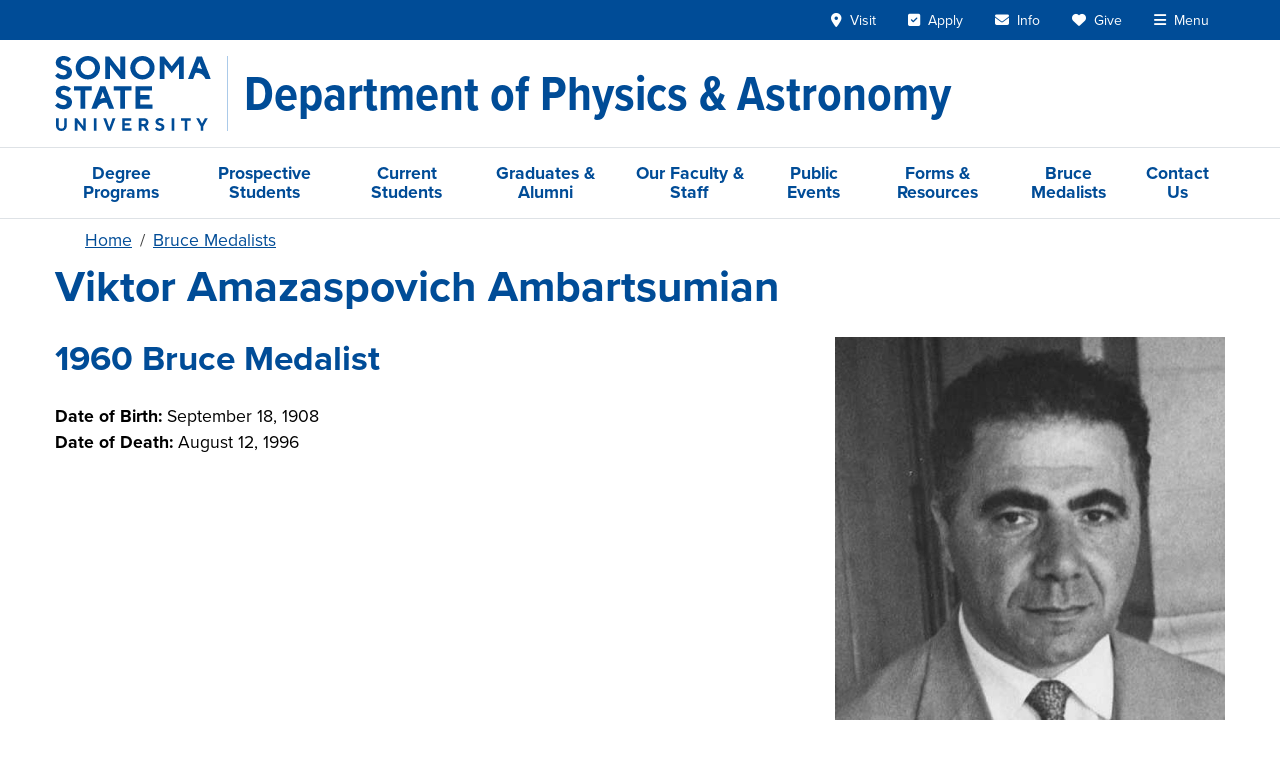

--- FILE ---
content_type: text/html; charset=UTF-8
request_url: https://phys-astro.sonoma.edu/brucemedalists/viktor-ambartsumian
body_size: 10156
content:

<!DOCTYPE html>
<html lang="en" dir="ltr" prefix="og: https://ogp.me/ns#" class="h-100">
<head>
  <meta charset="utf-8" />
<link rel="canonical" href="https://phys-astro.sonoma.edu/brucemedalists/viktor-ambartsumian" />
<meta property="og:site_name" content="Department of Physics &amp; Astronomy at Sonoma State University" />
<meta property="og:type" content="website" />
<meta property="og:url" content="https://phys-astro.sonoma.edu/brucemedalists/viktor-ambartsumian" />
<meta property="og:title" content="Viktor Amazaspovich Ambartsumian" />
<meta name="twitter:card" content="summary" />
<meta name="Generator" content="Drupal 10 (https://www.drupal.org)" />
<meta name="MobileOptimized" content="width" />
<meta name="HandheldFriendly" content="true" />
<meta name="viewport" content="width=device-width, initial-scale=1.0" />
<script>window.a2a_config=window.a2a_config||{};a2a_config.callbacks=[];a2a_config.overlays=[];a2a_config.templates={};a2a_config.icon_color = "#004c97";</script>

  <link rel="icon" href="/themes/custom/ssu_radix/build/assets/favicons/favicon.ico" sizes="48x48">
  <link rel="icon" href="/themes/custom/ssu_radix/build/assets/favicons/favicon.svg" type="image/svg+xml">
  <link rel="apple-touch-icon" sizes="180x180" href="/themes/custom/ssu_radix/build/assets/favicons/apple-touch-icon.png">
  <link rel="manifest" href="/themes/custom/ssu_radix/build/assets/favicons/manifest.webmanifest">
  <title>Viktor Amazaspovich Ambartsumian | Department of Physics &amp; Astronomy at Sonoma State University</title>
  <link rel="stylesheet" href="https://use.typekit.net/nrk2fyg.css">
  <link rel="stylesheet" media="all" href="/sites/phys-astro/files/css/css_ki8LCyeEvXk0lQUp_BltcARxsMbbwZOioql-dbm3Nx8.css?delta=0&amp;language=en&amp;theme=ssu_radix&amp;include=[base64]" />
<link rel="stylesheet" media="all" href="/sites/phys-astro/files/css/css_w3Euyma_CsojogqZVe8ydOECbB-CmlRVfXe77yJZdqU.css?delta=1&amp;language=en&amp;theme=ssu_radix&amp;include=[base64]" />

  <script type="application/json" data-drupal-selector="drupal-settings-json">{"path":{"baseUrl":"\/","pathPrefix":"","currentPath":"node\/127","currentPathIsAdmin":false,"isFront":false,"currentLanguage":"en","themeUrl":"themes\/custom\/ssu_radix"},"pluralDelimiter":"\u0003","suppressDeprecationErrors":true,"gtag":{"tagId":"","consentMode":false,"otherIds":[],"events":[],"additionalConfigInfo":[]},"ajaxPageState":{"libraries":"[base64]","theme":"ssu_radix","theme_token":null},"ajaxTrustedUrl":[],"gtm":{"tagId":null,"settings":{"data_layer":"dataLayer","include_environment":false},"tagIds":["GTM-MWS29H6G"]},"field_group":{"pattern_formatter":{"mode":"default","context":"view","settings":{"pattern":"banner","variants":{"button":"default","card":"default","carousel":"default","date_badge":"default","event_card":"default","event_teaser":"default","external_news":"default","hero":"default","link_button":"primary","list":"default","media_carousel":"default","panel":"default","footer_branding":"default"},"pattern_mapping":{"fields:field_bluesky_id":{"destination":"bluesky_id","weight":0,"plugin":"fields","source":"field_bluesky_id"},"fields:field_button_links":{"destination":"button_links","weight":1,"plugin":"fields","source":"field_button_links"},"fields:field_facebook_id":{"destination":"facebook_id","weight":2,"plugin":"fields","source":"field_facebook_id"},"fields:field_goodreads_id":{"destination":"goodreads_id","weight":3,"plugin":"fields","source":"field_goodreads_id"},"fields:field_instagram_id":{"destination":"instagram_id","weight":4,"plugin":"fields","source":"field_instagram_id"},"fields:field_linkedin_id":{"destination":"linkedin_id","weight":5,"plugin":"fields","source":"field_linkedin_id"},"fields:field_tiktok_id":{"destination":"twitter_id","weight":6,"plugin":"fields","source":"field_tiktok_id"},"fields:field_twitter_id":{"destination":"twitter_id","weight":7,"plugin":"fields","source":"field_twitter_id"},"fields:field_youtube_id":{"destination":"youtube_id","weight":8,"plugin":"fields","source":"field_youtube_id"},"fields:field_links":{"destination":"content","weight":0,"plugin":"fields","source":"field_links"},"fields:field_body":{"destination":"banner_content","weight":0,"plugin":"fields","source":"field_body"},"fields:field_site_name":{"destination":"brand","weight":0,"plugin":"fields","source":"field_site_name"},"fields:field_site_tagline":{"destination":"tagline","weight":1,"plugin":"fields","source":"field_site_tagline"},"fields:field_banner_type":{"destination":"banner_type","weight":1,"plugin":"fields","source":"field_banner_type"}},"pattern_settings":[],"show_empty_fields":0,"label_as_html":0,"pattern_variant":"default"}}},"ckeditor5Premium":{"isMediaInstalled":true},"user":{"uid":0,"permissionsHash":"0f0ec800a3a6a1406400ccb37f035076238425854e4a8a9b79b6bd0c43794d1a"}}</script>
<script src="/sites/phys-astro/files/js/js_Catol2FbSRCBm35lh7uzA1L_t7ctCG2jSl1y5zwlvc4.js?scope=header&amp;delta=0&amp;language=en&amp;theme=ssu_radix&amp;include=eJxljWsOgzAMgy9E6ZEq02ZZEU1QWhDcftWYpj3-OHY-yUZKTSGnx8uMN1NpQ1QjH7WsKiStjrVuwZDy4ZxgD02ZFxpYtZ_QwJ67_OYRM47vZxneTR7LmoXm6ibLiemD9IkJFgoxusj2jzbJO1nN7XyySrB499eUW03ZUAqmHi70ABrxWrw"></script>
<script src="/modules/contrib/google_tag/js/gtag.js?t7djvl"></script>
<script src="/modules/contrib/google_tag/js/gtm.js?t7djvl"></script>

</head>
<body class="node-127 node-type--phys-astro-bruce-medalist h-100">
<div id="ssu-top" tabindex="-1"></div>
<a href="#main-content" class="visually-hidden focusable">
  Skip to main content
</a>
<noscript><iframe src="https://www.googletagmanager.com/ns.html?id=GTM-MWS29H6G"
                  height="0" width="0" style="display:none;visibility:hidden"></iframe></noscript>

  <div class="page-wrapper dialog-off-canvas-main-canvas h-100" data-off-canvas-main-canvas>
    <div class="page d-flex flex-column h-100">
        
      
<header class="ssu-header border-bottom">
  

<div class="ssu-university-header bg-primary">
  <div class="container">
    <header class="d-flex justify-content-end align-items-center">

      <a href="https://www.sonoma.edu/" class="branding d-flex me-auto d-lg-none" aria-label="Sonoma State University">
        <img src="/themes/custom/ssu_radix/build/assets/images/ssu-logo-full-center-white.svg"
             alt="Sonoma State University"
             class="d-lg-none">
      </a>

      <!-- Navigation Links -->
      <div class="d-flex align-items-center">
        <ul class="nav d-flex">
          <li class="nav-item d-none d-lg-block">
            <a href="https://admissions.sonoma.edu/visit"
               class="nav-link text-white hover:underline"
            ><i class="fa-solid fa-location-dot pe-1" aria-hidden="true"></i>
              <span class="">Visit</span></a>
          </li>
          <li class="nav-item d-none d-lg-block">
            <a href="https://admissions.sonoma.edu/apply"
               class="nav-link text-white hover:underline"
            ><i class="fa-solid fa-square-check pe-1" aria-hidden="true"></i>
              <span class="">Apply</span></a>
          </li>
          <li class="nav-item d-none d-lg-block">
            <a href="https://go.sonoma.edu/register/inquiry"
               class="nav-link text-white hover:underline"
            ><i class="fa-solid fa-envelope pe-1" aria-hidden="true"></i>
              <span class="">Info</span></a>
          </li>
          <li class="nav-item d-none d-lg-block">
            <a href="https://advancement.sonoma.edu/ways-give"
               class="nav-link text-white hover:underline"
            ><i class="fa-solid fa-heart pe-1" aria-hidden="true"></i>
              <span class="">Give</span></a>
          </li>
          <li class="nav-item">
            <button
              x-ref="menuToggleButton"
              data-bs-toggle="offcanvas"
              data-bs-target="#ssu-offcanvas-university"
              aria-controls="ssu-offcanvas-university"
              type="button"
              id="ssu-navbar-university__menu-toggle"
              class="nav-link text-white hover:underline"
            ><i class="fa-solid fa-bars pe-1" aria-hidden="true"></i>
              <span>Menu</span>
            </button>
          </li>
        </ul>
      </div>

    </header>
  </div>
</div>




<div
  tabindex="-1"
  id="ssu-offcanvas-university"
  aria-labelledby="offcanvasMenuLabel"
  class="ssu-offcanvas-university offcanvas offcanvas-end"
>
  <div class="ssu-offcanvas-university__header offcanvas-header p-3 bg-primary text-white">
    <div class="logo">
      <img
        src="/themes/custom/ssu_radix/build/assets/images/ssu-logo-full-center-white.svg"
        alt="Sonoma State University logo"
      >
    </div>
    <button
      type="button"
      class="btn-close btn-close-white"
      data-bs-dismiss="offcanvas"
      aria-label="Close"
    ></button>
  </div>

  <div class="ssu-offcanvas-university__body offcanvas-body bg-primary">

    <div class="ssu-offcanvas-university__body-login mb-3">
      <a href="https://login.sonoma.edu/" class="btn btn-ssu-blue-light text-primary fs-5 w-100">Login</a>
    </div>

    <div class="ssu-offcanvas-university__body-search mb-3">
      <div data-component-id="ssu_radix:search_form" class="ssu-search-form">
  <form
    method="get"
    action="/ssu-search"
    role="search"
    class="d-flex align-items-center"
  >
    <div class="input-group">
      <input
        type="text"
        name="query"
        placeholder="Search..."
        autocomplete="off"
        role="searchbox"
        aria-label="Search"
        class="form-control"
      >
      <button
        type="submit"
        aria-label="Submit search"
        class="btn btn-ssu-blue-light"
      >
        <i class="fa-solid fa-magnifying-glass text-primary" aria-hidden="true"></i>
      </button>
    </div>
  </form>
</div>
    </div>

    <nav class="offcanvas-nav mb-3">
  <ul class="nav flex-column">

        <li class="nav-item">
            <div data-component-id="ssu_radix:nav_toggle" class="ssu-nav-toggle"
    x-data="new SsuNavToggle({&quot;groupId&quot;:&quot;ssuOffcanvasUniversity&quot;})"
    x-init="initialize($id('ssu-nav-toggle'), $refs.toggleButton)"
    x-on:keydown.escape="if (isOpen) { $event.preventDefault(); $event.stopPropagation(); close($refs.toggleButton); }"
    x-id="['ssu-nav-toggle', 'ssu-nav-toggle__content']"
    :id="$id('ssu-nav-toggle')"
  >

    <div class="ssu-nav-toggle__header d-flex align-items-center py-2">
      <button
        x-ref="toggleButton"
        x-on:click="toggle()"
        :aria-expanded="isOpen"
        :aria-controls="$id('ssu-nav-toggle__content')"
        type="button"
        class="p-2 d-flex align-items-center justify-content-center border-0 text-light"
      >
        <i
          :class="isOpen ? 'fas fa-minus' : 'fas fa-plus'"
          aria-hidden="true"
        ></i>
      </button>

      <a href="https://www.sonoma.edu/about" class="nav-link text-light fs-5">
        About
      </a>
    </div>

    <div
      x-ref="toggleContent"
      x-show="isOpen"
      x-collapse
      :id="$id('ssu-nav-toggle__content')"
      x-cloak
      class="ssu-nav-toggle__content"
    >
            <ul class="nav flex-column ms-5">
        <li class="nav-item"><a class="nav-link text-light" href="https://www.sonoma.edu/history">History</a></li>
        <li class="nav-item"><a class="nav-link text-light" href="https://www.sonoma.edu/about/leadership">Leadership</a></li>
        <li class="nav-item"><a class="nav-link text-light" href="https://www.sonoma.edu/division-departments">Division & Departments</a></li>
        <li class="nav-item"><a class="nav-link text-light" href="https://diversity.sonoma.edu/">Equity & Belonging</a></li>
      </ul>
      
    </div>
  </div>

    </li>

        <li class="nav-item">
            <div data-component-id="ssu_radix:nav_toggle" class="ssu-nav-toggle"
    x-data="new SsuNavToggle({&quot;groupId&quot;:&quot;ssuOffcanvasUniversity&quot;})"
    x-init="initialize($id('ssu-nav-toggle'), $refs.toggleButton)"
    x-on:keydown.escape="if (isOpen) { $event.preventDefault(); $event.stopPropagation(); close($refs.toggleButton); }"
    x-id="['ssu-nav-toggle', 'ssu-nav-toggle__content']"
    :id="$id('ssu-nav-toggle')"
  >

    <div class="ssu-nav-toggle__header d-flex align-items-center py-2">
      <button
        x-ref="toggleButton"
        x-on:click="toggle()"
        :aria-expanded="isOpen"
        :aria-controls="$id('ssu-nav-toggle__content')"
        type="button"
        class="p-2 d-flex align-items-center justify-content-center border-0 text-light"
      >
        <i
          :class="isOpen ? 'fas fa-minus' : 'fas fa-plus'"
          aria-hidden="true"
        ></i>
      </button>

      <a href="https://admissions.sonoma.edu/affordability" class="nav-link text-light fs-5">
        Admissions & Aid
      </a>
    </div>

    <div
      x-ref="toggleContent"
      x-show="isOpen"
      x-collapse
      :id="$id('ssu-nav-toggle__content')"
      x-cloak
      class="ssu-nav-toggle__content"
    >
            <ul class="nav flex-column ms-5">
        <li class="nav-item"><a class="nav-link text-light" href="https://admissions.sonoma.edu/visit">Visit</a></li>
        <li class="nav-item"><a class="nav-link text-light" href="https://admissions.sonoma.edu/apply">Apply</a></li>
        <li class="nav-item"><a class="nav-link text-light" href="https://admissions.sonoma.edu/">Admissions</a></li>
        <li class="nav-item"><a class="nav-link text-light" href="https://financialaid.sonoma.edu/">Financial Aid</a></li>
        <li class="nav-item"><a class="nav-link text-light" href="https://scholarships.sonoma.edu/">Scholarships</a></li>
        <li class="nav-item"><a class="nav-link text-light" href="https://financialaid.sonoma.edu/cost-attendance/net-price-calculator">Net Price Calculator</a></li>
      </ul>
      
    </div>
  </div>

    </li>

        <li class="nav-item">
            <div data-component-id="ssu_radix:nav_toggle" class="ssu-nav-toggle"
    x-data="new SsuNavToggle({&quot;groupId&quot;:&quot;ssuOffcanvasUniversity&quot;})"
    x-init="initialize($id('ssu-nav-toggle'), $refs.toggleButton)"
    x-on:keydown.escape="if (isOpen) { $event.preventDefault(); $event.stopPropagation(); close($refs.toggleButton); }"
    x-id="['ssu-nav-toggle', 'ssu-nav-toggle__content']"
    :id="$id('ssu-nav-toggle')"
  >

    <div class="ssu-nav-toggle__header d-flex align-items-center py-2">
      <button
        x-ref="toggleButton"
        x-on:click="toggle()"
        :aria-expanded="isOpen"
        :aria-controls="$id('ssu-nav-toggle__content')"
        type="button"
        class="p-2 d-flex align-items-center justify-content-center border-0 text-light"
      >
        <i
          :class="isOpen ? 'fas fa-minus' : 'fas fa-plus'"
          aria-hidden="true"
        ></i>
      </button>

      <a href="https://academicaffairs.sonoma.edu/" class="nav-link text-light fs-5">
        Academics
      </a>
    </div>

    <div
      x-ref="toggleContent"
      x-show="isOpen"
      x-collapse
      :id="$id('ssu-nav-toggle__content')"
      x-cloak
      class="ssu-nav-toggle__content"
    >
            <ul class="nav flex-column ms-5">
        <li class="nav-item"><a class="nav-link text-light" href="https://catalog.sonoma.edu/content.php?catoid=12&navoid=1576">Degrees & Programs</a></li>
        <li class="nav-item"><a class="nav-link text-light" href="https://www.sonoma.edu/colleges">Colleges</a></li>
        <li class="nav-item"><a class="nav-link text-light" href="https://registrar.sonoma.edu/how-register/schedule-of-classes">Schedule of Classes</a></li>
        <li class="nav-item"><a class="nav-link text-light" href="https://www.sonoma.edu/academic/calendar">Academic Calendar</a></li>
        <li class="nav-item"><a class="nav-link text-light" href="https://www.sonoma.edu/academics/support">Academic Support</a></li>
        <li class="nav-item"><a class="nav-link text-light" href="https://library.sonoma.edu/">University Library</a></li>
        <li class="nav-item"><a class="nav-link text-light" href="https://intersession.sonoma.edu/" class="text-warning fw-bold">Intersession</a></li>
      </ul>
      
    </div>
  </div>

    </li>

        <li class="nav-item">
            <div data-component-id="ssu_radix:nav_toggle" class="ssu-nav-toggle"
    x-data="new SsuNavToggle({&quot;groupId&quot;:&quot;ssuOffcanvasUniversity&quot;})"
    x-init="initialize($id('ssu-nav-toggle'), $refs.toggleButton)"
    x-on:keydown.escape="if (isOpen) { $event.preventDefault(); $event.stopPropagation(); close($refs.toggleButton); }"
    x-id="['ssu-nav-toggle', 'ssu-nav-toggle__content']"
    :id="$id('ssu-nav-toggle')"
  >

    <div class="ssu-nav-toggle__header d-flex align-items-center py-2">
      <button
        x-ref="toggleButton"
        x-on:click="toggle()"
        :aria-expanded="isOpen"
        :aria-controls="$id('ssu-nav-toggle__content')"
        type="button"
        class="p-2 d-flex align-items-center justify-content-center border-0 text-light"
      >
        <i
          :class="isOpen ? 'fas fa-minus' : 'fas fa-plus'"
          aria-hidden="true"
        ></i>
      </button>

      <a href="https://getinvolved.sonoma.edu/" class="nav-link text-light fs-5">
        Life at SSU
      </a>
    </div>

    <div
      x-ref="toggleContent"
      x-show="isOpen"
      x-collapse
      :id="$id('ssu-nav-toggle__content')"
      x-cloak
      class="ssu-nav-toggle__content"
    >
            <ul class="nav flex-column ms-5">
        <li class="nav-item"><a class="nav-link text-light" href="https://seawolfliving.sonoma.edu/">Seawolf Living</a></li>
        <li class="nav-item"><a class="nav-link text-light" href="https://housing.sonoma.edu/">Housing</a></li>
        <li class="nav-item"><a class="nav-link text-light" href="https://culinary.sonoma.edu/">Dining</a></li>
        <li class="nav-item"><a class="nav-link text-light" href="https://as.sonoma.edu/">Associated Students</a></li>
        <li class="nav-item"><a class="nav-link text-light" href="https://getinvolved.sonoma.edu/">Get Involved</a></li>
        <li class="nav-item"><a class="nav-link text-light" href="https://campusrec.sonoma.edu/">Campus Recreation</a></li>
        <li class="nav-item"><a class="nav-link text-light" href="https://gmc.sonoma.edu/">Green Music Center</a></li>
        <li class="nav-item"><a class="nav-link text-light" href="https://www.sonoma.edu/sonoma-county">Sonoma County</a></li>
      </ul>
      
    </div>
  </div>

    </li>

        <li class="nav-item">
            <div data-component-id="ssu_radix:nav_toggle" class="ssu-nav-toggle"
    x-data="new SsuNavToggle({&quot;groupId&quot;:&quot;ssuOffcanvasUniversity&quot;})"
    x-init="initialize($id('ssu-nav-toggle'), $refs.toggleButton)"
    x-on:keydown.escape="if (isOpen) { $event.preventDefault(); $event.stopPropagation(); close($refs.toggleButton); }"
    x-id="['ssu-nav-toggle', 'ssu-nav-toggle__content']"
    :id="$id('ssu-nav-toggle')"
  >

    <div class="ssu-nav-toggle__header d-flex align-items-center py-2">
      <button
        x-ref="toggleButton"
        x-on:click="toggle()"
        :aria-expanded="isOpen"
        :aria-controls="$id('ssu-nav-toggle__content')"
        type="button"
        class="p-2 d-flex align-items-center justify-content-center border-0 text-light"
      >
        <i
          :class="isOpen ? 'fas fa-minus' : 'fas fa-plus'"
          aria-hidden="true"
        ></i>
      </button>

      <a href="https://www.sonoma.edu/#events" class="nav-link text-light fs-5">
        Events & News
      </a>
    </div>

    <div
      x-ref="toggleContent"
      x-show="isOpen"
      x-collapse
      :id="$id('ssu-nav-toggle__content')"
      x-cloak
      class="ssu-nav-toggle__content"
    >
            <ul class="nav flex-column ms-5">
        <li class="nav-item"><a class="nav-link text-light" href="https://www.sonoma.edu/presidential-search">SSU Presidential Search</a></li>
        <li class="nav-item"><a class="nav-link text-light" href="https://www.sonoma.edu/calendar">Events Calendar</a></li>
        <li class="nav-item"><a class="nav-link text-light" href="https://news.sonoma.edu/">News</a></li>
      </ul>
      
    </div>
  </div>

    </li>
  </ul>
</nav>

    <div class="ssu-offcanvas-university__quick p-3 bg-ssu-blue-light">
  <p class="text-center fw-bold text-primary mb-3">Quick Links</p>
  <div class="row g-3">
        <div class="col-3">
      <div class="ssu-offcanvas-university__quick-actions">
        <ul class="list-unstyled">
          <li class="mb-2">
            <a href="https://admissions.sonoma.edu/visit"
               class="d-block py-2 bs-2"
            ><i class="fa-solid fa-location-dot pe-1" aria-hidden="true"></i>
              Visit</a>
          </li>
          <li class="mb-2">
            <a href="https://admissions.sonoma.edu/apply"
              class="d-block py-2 bs-2"
            ><i class="fa-solid fa-square-check pe-1" aria-hidden="true"></i>
              Apply</a>
          </li>
          <li class="mb-2">
            <a href="https://go.sonoma.edu/register/inquiry"
               class="d-block py-2 bs-2"
            ><i class="fa-solid fa-envelope pe-1" aria-hidden="true"></i>
              Info</a>
          </li>
          <li class="mb-2">
            <a href="https://advancement.sonoma.edu/ways-give"
               class="d-block py-2 bs-2"
            ><i class="fa-solid fa-heart pe-1" aria-hidden="true"></i>
              Give</a>
          </li>
        </ul>
      </div>
    </div>

        <div class="col-9">
      <div class="ssu-offcanvas-university__quick-links">
        <div class="row g-2">
          <div class="col-6">
            <a href="https://www.sonoma.edu/students" class="d-block p-2 text-center">
              Students
            </a>
          </div>
          <div class="col-6">
            <a href="https://www.sonoma.edu/faculty-and-staff" class="d-block p-2 text-center">
              Faculty & Staff
            </a>
          </div>
          <div class="col-6">
            <a href="https://www.ssualumni.org/" class="d-block p-2 text-center">
              Alumni
            </a>
          </div>
          <div class="col-6">
            <a href="https://orientation.sonoma.edu/parent-family-programs" class="d-block p-2 text-center">
              Families
            </a>
          </div>
          <div class="col-6">
            <a href="https://map.sonoma.edu/" class="d-block p-2 text-center">
              Maps
            </a>
          </div>
          <div class="col-6">
            <a href="https://www.sonoma.edu/directions" class="d-block p-2 text-center">
              Directions
            </a>
          </div>
          <div class="col-6">
            <a href="https://www.sonoma.edu/a-z" class="d-block p-2 text-center">
              A - Z
            </a>
          </div>
          <div class="col-6">
            <a href="https://ldaps.sonoma.edu/fasd/" class="d-block p-2 text-center">
              Directory
            </a>
          </div>
          <div class="col-6">
            <a href="https://library.sonoma.edu/" class="d-block p-2 text-center">
              Library
            </a>
          </div>
        </div>
      </div>
    </div>
  </div>
</div>
  </div>
</div>

  <div class="ssu-header__site" role="banner">
    <div class="container-lg">
      <header class="d-flex py-3">
        <a href="//www.sonoma.edu"
           class="branding d-none d-lg-inline-block border-end border-secondary me-lg-3 pe-lg-3"
           aria-label="Sonoma State University">
          <img src="/themes/custom/ssu_radix/build/assets/images/ssu-logo-full-left-blue.svg"
               alt="Sonoma State University"
               class="">
        </a>
        <div class="ssu-header__site-name d-flex flex-grow-1 align-items-center">
                      <a href="/" aria-label="Department of Physics &amp; Astronomy">
              <span>Department of Physics &amp; Astronomy</span>
            </a>
                  </div>
        <button class="ssu-navbar-mega-menu__toggle navbar-toggler collapsed d-flex d-lg-none align-items-center me-1"
                  type="button"
                  data-bs-toggle="collapse"
                  data-bs-target=".ssu-navbar-mega-menu__collapse"
                  aria-controls="ssu-navbar-mega-menu__collapse"
                  aria-expanded="false"
                  aria-label="Toggle site menu">
            <i class="fa-solid fa-bars fs-2 text-primary" aria-hidden="true"></i>
          </button>
        </header>
    </div>
  </div>

  

<div class="ssu-navbar-mega-menu border-top border-1 border-ssu-light-gray">
  <div class="container-lg">
    <nav class="navbar navbar-expand-lg"
         aria-label="Site menu">
              <div class="ssu-navbar-mega-menu__collapse navbar-collapse collapse">
          <ul class="navbar-nav mb-2 mb-lg-0">
                          <li class="ssu-menu-type-column nav-item level-1">
                <div class="ssu-collapse-nav nav-link-level-1-wrapper d-flex d-lg-block justify-content-start align-items-center">
  <a href="/degree-programs" class="ssu-menu-type-column nav-item level-1 nav-link d-inline-block ms-3 ms-lg-0" data-drupal-link-system-path="node/7">Degree Programs</a>
      <button class="d-lg-none ms-2 btn btn-outline-primary border-0 collapsed" type="button" data-bs-toggle="collapse" aria-expanded="false" data-bs-target="#ssu-collapse-nav-43af8397-4420-4a22-9e03-95af15160a0f" aria-controls="ssu-collapse-nav-43af8397-4420-4a22-9e03-95af15160a0f" aria-label="Toggle list">
  <i class="fa fa-minus" aria-hidden="true"></i>
</button>
  </div>
  <div class="nav-link-child-level-1-wrapper">
        <ul id="ssu-collapse-nav-43af8397-4420-4a22-9e03-95af15160a0f" class="list-unstyled level-2 ps-3 collapse">
              <li>
          <div class="ssu-collapse-nav nav-link-level-2-wrapper d-flex d-lg-block justify-content-start align-items-center">
  <a href="/degree-programs/bs-physics" class="nav-link d-inline-block ms-3 ms-lg-0" data-drupal-link-system-path="node/86">B.S. Physics</a>
  </div>
        </li>
              <li>
          <div class="ssu-collapse-nav nav-link-level-2-wrapper d-flex d-lg-block justify-content-start align-items-center">
  <a href="/degree-programs/bs-astrophysics-concentration" class="nav-link d-inline-block ms-3 ms-lg-0" data-drupal-link-system-path="node/87">B.S. Astrophysics</a>
  </div>
        </li>
              <li>
          <div class="ssu-collapse-nav nav-link-level-2-wrapper d-flex d-lg-block justify-content-start align-items-center">
  <a href="/degree-programs/ba-physics" class="nav-link d-inline-block ms-3 ms-lg-0" data-drupal-link-system-path="node/85">B.A. Physics</a>
  </div>
        </li>
              <li>
          <div class="ssu-collapse-nav nav-link-level-2-wrapper d-flex d-lg-block justify-content-start align-items-center">
  <a href="/degree-programs/ba-physical-science" class="nav-link d-inline-block ms-3 ms-lg-0" data-drupal-link-system-path="node/88">B.A. Physical Science</a>
  </div>
        </li>
              <li>
          <div class="ssu-collapse-nav nav-link-level-2-wrapper d-flex d-lg-block justify-content-start align-items-center">
  <a href="/degree-programs/physics-minor" class="nav-link d-inline-block ms-3 ms-lg-0" data-drupal-link-system-path="node/89">Physics Minor</a>
  </div>
        </li>
              <li>
          <div class="ssu-collapse-nav nav-link-level-2-wrapper d-flex d-lg-block justify-content-start align-items-center">
  <a href="/degree-programs/astronomy-minor" class="nav-link d-inline-block ms-3 ms-lg-0" data-drupal-link-system-path="node/90">Astronomy Minor</a>
  </div>
        </li>
          </ul>
  </div>
              </li>
                          <li class="ssu-menu-type-column nav-item level-1">
                <div class="ssu-collapse-nav nav-link-level-1-wrapper d-flex d-lg-block justify-content-start align-items-center">
  <a href="/prospective-students" class="ssu-menu-type-column nav-item level-1 nav-link d-inline-block ms-3 ms-lg-0" data-drupal-link-system-path="node/32">Prospective Students</a>
      <button class="d-lg-none ms-2 btn btn-outline-primary border-0 collapsed" type="button" data-bs-toggle="collapse" aria-expanded="false" data-bs-target="#ssu-collapse-nav-32bf4542-ba10-48eb-8ca5-7e92c97c71be" aria-controls="ssu-collapse-nav-32bf4542-ba10-48eb-8ca5-7e92c97c71be" aria-label="Toggle list">
  <i class="fa fa-minus" aria-hidden="true"></i>
</button>
  </div>
  <div class="nav-link-child-level-1-wrapper">
        <ul id="ssu-collapse-nav-32bf4542-ba10-48eb-8ca5-7e92c97c71be" class="list-unstyled level-2 ps-3 collapse">
              <li>
          <div class="ssu-collapse-nav nav-link-level-2-wrapper d-flex d-lg-block justify-content-start align-items-center">
  <a href="/prospective-students/planning-your-first-year" class="nav-link d-inline-block ms-3 ms-lg-0" data-drupal-link-system-path="node/92">Planning Your First Year</a>
  </div>
        </li>
              <li>
          <div class="ssu-collapse-nav nav-link-level-2-wrapper d-flex d-lg-block justify-content-start align-items-center">
  <a href="/prospective-students/transfer-students" class="nav-link d-inline-block ms-3 ms-lg-0" data-drupal-link-system-path="node/93">Transfer Students</a>
  </div>
        </li>
          </ul>
  </div>
              </li>
                          <li class="ssu-menu-type-column nav-item level-1">
                <div class="ssu-collapse-nav nav-link-level-1-wrapper d-flex d-lg-block justify-content-start align-items-center">
  <a href="/current-students" class="ssu-menu-type-column nav-item level-1 nav-link d-inline-block ms-3 ms-lg-0" data-drupal-link-system-path="node/31">Current Students</a>
      <button class="d-lg-none ms-2 btn btn-outline-primary border-0 collapsed" type="button" data-bs-toggle="collapse" aria-expanded="false" data-bs-target="#ssu-collapse-nav-95924efc-bb49-4f45-8398-bb67119a2b4c" aria-controls="ssu-collapse-nav-95924efc-bb49-4f45-8398-bb67119a2b4c" aria-label="Toggle list">
  <i class="fa fa-minus" aria-hidden="true"></i>
</button>
  </div>
  <div class="nav-link-child-level-1-wrapper">
        <ul id="ssu-collapse-nav-95924efc-bb49-4f45-8398-bb67119a2b4c" class="list-unstyled level-2 ps-3 collapse">
              <li>
          <div class="ssu-collapse-nav nav-link-level-2-wrapper d-flex d-lg-block justify-content-start align-items-center">
  <a href="/current-students/advising" class="nav-link d-inline-block ms-3 ms-lg-0" data-drupal-link-system-path="node/33">Advising</a>
      <button class="d-lg-none ms-2 btn btn-outline-primary border-0 collapsed" type="button" data-bs-toggle="collapse" aria-expanded="false" data-bs-target="#ssu-collapse-nav-a5e30e7b-7171-4d8f-ae35-ecf5a50ec6b3" aria-controls="ssu-collapse-nav-a5e30e7b-7171-4d8f-ae35-ecf5a50ec6b3" aria-label="Toggle list">
  <i class="fa fa-minus" aria-hidden="true"></i>
</button>
  </div>
  <div class="nav-link-child-level-2-wrapper">
        <ul id="ssu-collapse-nav-a5e30e7b-7171-4d8f-ae35-ecf5a50ec6b3" class="list-unstyled level-3 ps-3 collapse">
              <li>
          <div class="ssu-collapse-nav nav-link-level-3-wrapper d-flex d-lg-block justify-content-start align-items-center">
  <a href="/current-students/advising/advisors" class="nav-link d-inline-block ms-3 ms-lg-0" data-drupal-link-system-path="node/95">Advisors</a>
  </div>
        </li>
              <li>
          <div class="ssu-collapse-nav nav-link-level-3-wrapper d-flex d-lg-block justify-content-start align-items-center">
  <a href="/current-students/advising/four-year-plans" class="nav-link d-inline-block ms-3 ms-lg-0" data-drupal-link-system-path="node/186">Four-Year Plans</a>
  </div>
        </li>
              <li>
          <div class="ssu-collapse-nav nav-link-level-3-wrapper d-flex d-lg-block justify-content-start align-items-center">
  <a href="/current-students/advising/key-prerequisites" class="nav-link d-inline-block ms-3 ms-lg-0" data-drupal-link-system-path="node/115">Key Prerequisites</a>
  </div>
        </li>
              <li>
          <div class="ssu-collapse-nav nav-link-level-3-wrapper d-flex d-lg-block justify-content-start align-items-center">
  <a href="/current-students/advising/learning-objectives" class="nav-link d-inline-block ms-3 ms-lg-0" data-drupal-link-system-path="node/116">Learning Objectives</a>
  </div>
        </li>
          </ul>
  </div>
        </li>
              <li>
          <div class="ssu-collapse-nav nav-link-level-2-wrapper d-flex d-lg-block justify-content-start align-items-center">
  <a href="/current-students/course-offerings" class="nav-link d-inline-block ms-3 ms-lg-0" data-drupal-link-system-path="node/113">Course Offerings</a>
  </div>
        </li>
              <li>
          <div class="ssu-collapse-nav nav-link-level-2-wrapper d-flex d-lg-block justify-content-start align-items-center">
  <a href="/current-students/scholarships-opportunities" class="nav-link d-inline-block ms-3 ms-lg-0" data-drupal-link-system-path="node/35">Scholarships &amp; Opportunities</a>
      <button class="d-lg-none ms-2 btn btn-outline-primary border-0 collapsed" type="button" data-bs-toggle="collapse" aria-expanded="false" data-bs-target="#ssu-collapse-nav-b74a169f-5a3c-4f51-9fcd-1eb0f5dba29a" aria-controls="ssu-collapse-nav-b74a169f-5a3c-4f51-9fcd-1eb0f5dba29a" aria-label="Toggle list">
  <i class="fa fa-minus" aria-hidden="true"></i>
</button>
  </div>
  <div class="nav-link-child-level-2-wrapper">
        <ul id="ssu-collapse-nav-b74a169f-5a3c-4f51-9fcd-1eb0f5dba29a" class="list-unstyled level-3 ps-3 collapse">
              <li>
          <div class="ssu-collapse-nav nav-link-level-3-wrapper d-flex d-lg-block justify-content-start align-items-center">
  <a href="/current-students/scholarships-opportunities/department-specific-scholarships-opportunities" class="nav-link d-inline-block ms-3 ms-lg-0" data-drupal-link-system-path="node/1411">Department Specific</a>
  </div>
        </li>
          </ul>
  </div>
        </li>
              <li>
          <div class="ssu-collapse-nav nav-link-level-2-wrapper d-flex d-lg-block justify-content-start align-items-center">
  <a href="/current-students/student-clubs" class="nav-link d-inline-block ms-3 ms-lg-0" data-drupal-link-system-path="node/36">Student Clubs</a>
  </div>
        </li>
              <li>
          <div class="ssu-collapse-nav nav-link-level-2-wrapper d-flex d-lg-block justify-content-start align-items-center">
  <a href="/current-students/student-research" class="nav-link d-inline-block ms-3 ms-lg-0" data-drupal-link-system-path="node/30">Student Research</a>
  </div>
        </li>
          </ul>
  </div>
              </li>
                          <li class="ssu-menu-type-column nav-item level-1">
                <div class="ssu-collapse-nav nav-link-level-1-wrapper d-flex d-lg-block justify-content-start align-items-center">
  <a href="/graduates-alumni" class="ssu-menu-type-column nav-item level-1 nav-link d-inline-block ms-3 ms-lg-0" data-drupal-link-system-path="node/37">Graduates &amp; Alumni</a>
      <button class="d-lg-none ms-2 btn btn-outline-primary border-0 collapsed" type="button" data-bs-toggle="collapse" aria-expanded="false" data-bs-target="#ssu-collapse-nav-472646e2-2366-4f7b-9ed4-508be70e30a1" aria-controls="ssu-collapse-nav-472646e2-2366-4f7b-9ed4-508be70e30a1" aria-label="Toggle list">
  <i class="fa fa-minus" aria-hidden="true"></i>
</button>
  </div>
  <div class="nav-link-child-level-1-wrapper">
        <ul id="ssu-collapse-nav-472646e2-2366-4f7b-9ed4-508be70e30a1" class="list-unstyled level-2 ps-3 collapse">
              <li>
          <div class="ssu-collapse-nav nav-link-level-2-wrapper d-flex d-lg-block justify-content-start align-items-center">
  <a href="/graduates-alumni/commencement-photos" class="nav-link d-inline-block ms-3 ms-lg-0" data-drupal-link-system-path="node/1435">Commencement Photos</a>
  </div>
        </li>
              <li>
          <div class="ssu-collapse-nav nav-link-level-2-wrapper d-flex d-lg-block justify-content-start align-items-center">
  <a href="/graduates-alumni/graduate-alumni-updates" class="nav-link d-inline-block ms-3 ms-lg-0" data-drupal-link-system-path="node/2451">Graduate &amp; Alumni Updates</a>
  </div>
        </li>
              <li>
          <div class="ssu-collapse-nav nav-link-level-2-wrapper d-flex d-lg-block justify-content-start align-items-center">
  <a href="/graduates-alumni/where-are-our-students-now" class="nav-link d-inline-block ms-3 ms-lg-0" data-drupal-link-system-path="node/78">Where Are Our Students Now?</a>
  </div>
        </li>
          </ul>
  </div>
              </li>
                          <li class="ssu-menu-type-column nav-item level-1">
                <div class="ssu-collapse-nav nav-link-level-1-wrapper d-flex d-lg-block justify-content-start align-items-center">
  <a href="/our-faculty-staff" class="ssu-menu-type-column nav-item level-1 nav-link d-inline-block ms-3 ms-lg-0" data-drupal-link-system-path="node/26">Our Faculty &amp; Staff</a>
      <button class="d-lg-none ms-2 btn btn-outline-primary border-0 collapsed" type="button" data-bs-toggle="collapse" aria-expanded="false" data-bs-target="#ssu-collapse-nav-6a2bac19-f167-4e0d-8a86-883137420bdd" aria-controls="ssu-collapse-nav-6a2bac19-f167-4e0d-8a86-883137420bdd" aria-label="Toggle list">
  <i class="fa fa-minus" aria-hidden="true"></i>
</button>
  </div>
  <div class="nav-link-child-level-1-wrapper">
        <ul id="ssu-collapse-nav-6a2bac19-f167-4e0d-8a86-883137420bdd" class="list-unstyled level-2 ps-3 collapse">
              <li>
          <div class="ssu-collapse-nav nav-link-level-2-wrapper d-flex d-lg-block justify-content-start align-items-center">
  <a href="/our-faculty-staff/emeritus-and-former-faculty" class="nav-link d-inline-block ms-3 ms-lg-0" data-drupal-link-system-path="node/44">Emeritus and Former Faculty</a>
      <button class="d-lg-none ms-2 btn btn-outline-primary border-0 collapsed" type="button" data-bs-toggle="collapse" aria-expanded="false" data-bs-target="#ssu-collapse-nav-24066109-fe72-448e-a847-fa3b5f3e0bde" aria-controls="ssu-collapse-nav-24066109-fe72-448e-a847-fa3b5f3e0bde" aria-label="Toggle list">
  <i class="fa fa-minus" aria-hidden="true"></i>
</button>
  </div>
  <div class="nav-link-child-level-2-wrapper">
        <ul id="ssu-collapse-nav-24066109-fe72-448e-a847-fa3b5f3e0bde" class="list-unstyled level-3 ps-3 collapse">
              <li>
          <div class="ssu-collapse-nav nav-link-level-3-wrapper d-flex d-lg-block justify-content-start align-items-center">
  <a href="/our-faculty-staff/emeritus-and-former-faculty/faculty-research-sites" class="nav-link d-inline-block ms-3 ms-lg-0" data-drupal-link-system-path="node/49">Faculty Research Sites</a>
  </div>
        </li>
          </ul>
  </div>
        </li>
              <li>
          <div class="ssu-collapse-nav nav-link-level-2-wrapper d-flex d-lg-block justify-content-start align-items-center">
  <a href="/our-faculty-staff/office-hours" class="nav-link d-inline-block ms-3 ms-lg-0" data-drupal-link-system-path="node/45">Office Hours</a>
  </div>
        </li>
              <li>
          <div class="ssu-collapse-nav nav-link-level-2-wrapper d-flex d-lg-block justify-content-start align-items-center">
  <a href="/our-faculty-staff/listing-three-year-appointments" class="nav-link d-inline-block ms-3 ms-lg-0" data-drupal-link-system-path="node/2241">Listing of Three Year Appointments</a>
  </div>
        </li>
          </ul>
  </div>
              </li>
                          <li class="ssu-menu-type-column nav-item level-1">
                <div class="ssu-collapse-nav nav-link-level-1-wrapper d-flex d-lg-block justify-content-start align-items-center">
  <a href="/public-events" class="ssu-menu-type-column nav-item level-1 nav-link d-inline-block ms-3 ms-lg-0" data-drupal-link-system-path="node/50">Public Events</a>
      <button class="d-lg-none ms-2 btn btn-outline-primary border-0 collapsed" type="button" data-bs-toggle="collapse" aria-expanded="false" data-bs-target="#ssu-collapse-nav-da009e8c-52e9-404a-bb9f-397c68ee9bfb" aria-controls="ssu-collapse-nav-da009e8c-52e9-404a-bb9f-397c68ee9bfb" aria-label="Toggle list">
  <i class="fa fa-minus" aria-hidden="true"></i>
</button>
  </div>
  <div class="nav-link-child-level-1-wrapper">
        <ul id="ssu-collapse-nav-da009e8c-52e9-404a-bb9f-397c68ee9bfb" class="list-unstyled level-2 ps-3 collapse">
              <li>
          <div class="ssu-collapse-nav nav-link-level-2-wrapper d-flex d-lg-block justify-content-start align-items-center">
  <a href="/public-events/public-viewing-nights" class="nav-link d-inline-block ms-3 ms-lg-0" data-drupal-link-system-path="node/96">Public Viewing Nights</a>
  </div>
        </li>
              <li>
          <div class="ssu-collapse-nav nav-link-level-2-wrapper d-flex d-lg-block justify-content-start align-items-center">
  <a href="/public-events/what-physicists-do" class="nav-link d-inline-block ms-3 ms-lg-0" data-drupal-link-system-path="node/55">What Physicists Do</a>
      <button class="d-lg-none ms-2 btn btn-outline-primary border-0 collapsed" type="button" data-bs-toggle="collapse" aria-expanded="false" data-bs-target="#ssu-collapse-nav-f06a5bbf-0136-46aa-86a9-1788bdce1830" aria-controls="ssu-collapse-nav-f06a5bbf-0136-46aa-86a9-1788bdce1830" aria-label="Toggle list">
  <i class="fa fa-minus" aria-hidden="true"></i>
</button>
  </div>
  <div class="nav-link-child-level-2-wrapper">
        <ul id="ssu-collapse-nav-f06a5bbf-0136-46aa-86a9-1788bdce1830" class="list-unstyled level-3 ps-3 collapse">
              <li>
          <div class="ssu-collapse-nav nav-link-level-3-wrapper d-flex d-lg-block justify-content-start align-items-center">
  <a href="/public-events/what-physicists-do/what-physicists-do-archive" class="nav-link d-inline-block ms-3 ms-lg-0" data-drupal-link-system-path="node/62">Archive</a>
  </div>
        </li>
              <li>
          <div class="ssu-collapse-nav nav-link-level-3-wrapper d-flex d-lg-block justify-content-start align-items-center">
  <a href="/public-events/what-physicists-do/award-winning-speakers" class="nav-link d-inline-block ms-3 ms-lg-0" data-drupal-link-system-path="node/63">Award Winning Speakers</a>
  </div>
        </li>
          </ul>
  </div>
        </li>
          </ul>
  </div>
              </li>
                          <li class="ssu-menu-type-column nav-item level-1">
                <div class="ssu-collapse-nav nav-link-level-1-wrapper d-flex d-lg-block justify-content-start align-items-center">
  <a href="/resources" class="ssu-menu-type-column nav-item level-1 nav-link d-inline-block ms-3 ms-lg-0" data-drupal-link-system-path="node/51">Forms &amp; Resources</a>
      <button class="d-lg-none ms-2 btn btn-outline-primary border-0 collapsed" type="button" data-bs-toggle="collapse" aria-expanded="false" data-bs-target="#ssu-collapse-nav-b3264407-e76f-4022-82a6-1da42a55eba7" aria-controls="ssu-collapse-nav-b3264407-e76f-4022-82a6-1da42a55eba7" aria-label="Toggle list">
  <i class="fa fa-minus" aria-hidden="true"></i>
</button>
  </div>
  <div class="nav-link-child-level-1-wrapper">
        <ul id="ssu-collapse-nav-b3264407-e76f-4022-82a6-1da42a55eba7" class="list-unstyled level-2 ps-3 collapse">
              <li>
          <div class="ssu-collapse-nav nav-link-level-2-wrapper d-flex d-lg-block justify-content-start align-items-center">
  <a href="/forms-resources/forms" class="nav-link d-inline-block ms-3 ms-lg-0" data-drupal-link-system-path="node/2121">Forms</a>
  </div>
        </li>
              <li>
          <div class="ssu-collapse-nav nav-link-level-2-wrapper d-flex d-lg-block justify-content-start align-items-center">
  <a href="/forms-resources/newsletter" class="nav-link d-inline-block ms-3 ms-lg-0" data-drupal-link-system-path="node/52">Newsletter</a>
  </div>
        </li>
              <li>
          <div class="ssu-collapse-nav nav-link-level-2-wrapper d-flex d-lg-block justify-content-start align-items-center">
  <a href="/forms-resources/mesa" class="nav-link d-inline-block ms-3 ms-lg-0" data-drupal-link-system-path="node/2216">MESA</a>
  </div>
        </li>
              <li>
          <div class="ssu-collapse-nav nav-link-level-2-wrapper d-flex d-lg-block justify-content-start align-items-center">
  <a href="/forms-resources/facilities" class="nav-link d-inline-block ms-3 ms-lg-0" data-drupal-link-system-path="node/97">Facilities</a>
      <button class="d-lg-none ms-2 btn btn-outline-primary border-0 collapsed" type="button" data-bs-toggle="collapse" aria-expanded="false" data-bs-target="#ssu-collapse-nav-5d986d38-d98e-459c-90d6-693ed254e9d8" aria-controls="ssu-collapse-nav-5d986d38-d98e-459c-90d6-693ed254e9d8" aria-label="Toggle list">
  <i class="fa fa-minus" aria-hidden="true"></i>
</button>
  </div>
  <div class="nav-link-child-level-2-wrapper">
        <ul id="ssu-collapse-nav-5d986d38-d98e-459c-90d6-693ed254e9d8" class="list-unstyled level-3 ps-3 collapse">
              <li>
          <div class="ssu-collapse-nav nav-link-level-3-wrapper d-flex d-lg-block justify-content-start align-items-center">
  <a href="/forms-resources/facilities/adaptive-optics-lab" class="nav-link d-inline-block ms-3 ms-lg-0" data-drupal-link-system-path="node/1423">Adaptive Optics Lab</a>
  </div>
        </li>
              <li>
          <div class="ssu-collapse-nav nav-link-level-3-wrapper d-flex d-lg-block justify-content-start align-items-center">
  <a href="/forms-resources/facilities/advanced-imaging-lab" class="nav-link d-inline-block ms-3 ms-lg-0" data-drupal-link-system-path="node/1424">Advanced Imaging Lab</a>
  </div>
        </li>
              <li>
          <div class="ssu-collapse-nav nav-link-level-3-wrapper d-flex d-lg-block justify-content-start align-items-center">
  <a href="/forms-resources/facilities/campus-observatory" class="nav-link d-inline-block ms-3 ms-lg-0" data-drupal-link-system-path="node/1425">Campus Teaching Observatory</a>
  </div>
        </li>
              <li>
          <div class="ssu-collapse-nav nav-link-level-3-wrapper d-flex d-lg-block justify-content-start align-items-center">
  <a href="/forms-resources/facilities/cubesat-lab" class="nav-link d-inline-block ms-3 ms-lg-0" data-drupal-link-system-path="node/1426">CubeSat Lab</a>
  </div>
        </li>
              <li>
          <div class="ssu-collapse-nav nav-link-level-3-wrapper d-flex d-lg-block justify-content-start align-items-center">
  <a href="/forms-resources/facilities/edeon" class="nav-link d-inline-block ms-3 ms-lg-0" data-drupal-link-system-path="node/1491">EdEon</a>
  </div>
        </li>
              <li>
          <div class="ssu-collapse-nav nav-link-level-3-wrapper d-flex d-lg-block justify-content-start align-items-center">
  <a href="/forms-resources/facilities/gort" class="nav-link d-inline-block ms-3 ms-lg-0" data-drupal-link-system-path="node/1432">GORT</a>
  </div>
        </li>
              <li>
          <div class="ssu-collapse-nav nav-link-level-3-wrapper d-flex d-lg-block justify-content-start align-items-center">
  <a href="/forms-resources/facilities/keck-microanalysis-laboratory" class="nav-link d-inline-block ms-3 ms-lg-0" data-drupal-link-system-path="node/1427">Keck Lab</a>
  </div>
        </li>
              <li>
          <div class="ssu-collapse-nav nav-link-level-3-wrapper d-flex d-lg-block justify-content-start align-items-center">
  <a href="/forms-resources/facilities/lightboard-multi-purpose-studio" class="nav-link d-inline-block ms-3 ms-lg-0" data-drupal-link-system-path="node/1429">Lightboard Multi-Purpose Studio</a>
  </div>
        </li>
              <li>
          <div class="ssu-collapse-nav nav-link-level-3-wrapper d-flex d-lg-block justify-content-start align-items-center">
  <a href="/forms-resources/facilities/makerspace" class="nav-link d-inline-block ms-3 ms-lg-0" data-drupal-link-system-path="node/1430">MakerSpace</a>
  </div>
        </li>
              <li>
          <div class="ssu-collapse-nav nav-link-level-3-wrapper d-flex d-lg-block justify-content-start align-items-center">
  <a href="/forms-resources/facilities/quantum-gravity-research-space" class="nav-link d-inline-block ms-3 ms-lg-0" data-drupal-link-system-path="node/1428">Quantum Gravity Research Space</a>
  </div>
        </li>
          </ul>
  </div>
        </li>
          </ul>
  </div>
              </li>
                          <li class="ssu-menu-type-column nav-item level-1">
                <div class="ssu-collapse-nav nav-link-level-1-wrapper d-flex d-lg-block justify-content-start align-items-center">
  <a href="/bruce-medalists" class="ssu-menu-type-column nav-item level-1 nav-link d-inline-block ms-3 ms-lg-0" data-drupal-link-system-path="node/54">Bruce Medalists</a>
      <button class="d-lg-none ms-2 btn btn-outline-primary border-0 collapsed" type="button" data-bs-toggle="collapse" aria-expanded="false" data-bs-target="#ssu-collapse-nav-29d96f52-3664-4219-b1e5-45e01c2fa020" aria-controls="ssu-collapse-nav-29d96f52-3664-4219-b1e5-45e01c2fa020" aria-label="Toggle list">
  <i class="fa fa-minus" aria-hidden="true"></i>
</button>
  </div>
  <div class="nav-link-child-level-1-wrapper">
        <ul id="ssu-collapse-nav-29d96f52-3664-4219-b1e5-45e01c2fa020" class="list-unstyled level-2 ps-3 collapse">
              <li>
          <div class="ssu-collapse-nav nav-link-level-2-wrapper d-flex d-lg-block justify-content-start align-items-center">
  <a href="/bruce-medalists/list-award-date" class="nav-link d-inline-block ms-3 ms-lg-0" data-drupal-link-system-path="node/71">List by Award Date</a>
  </div>
        </li>
              <li>
          <div class="ssu-collapse-nav nav-link-level-2-wrapper d-flex d-lg-block justify-content-start align-items-center">
  <a href="/bruce-medalists/list-name" class="nav-link d-inline-block ms-3 ms-lg-0" data-drupal-link-system-path="node/1875">List by Name</a>
  </div>
        </li>
          </ul>
  </div>
              </li>
                          <li class="ssu-menu-type-column nav-item level-1">
                <div class="ssu-collapse-nav nav-link-level-1-wrapper d-flex d-lg-block justify-content-start align-items-center">
  <a href="/contact-us" class="ssu-menu-type-column nav-item level-1 nav-link d-inline-block ms-3 ms-lg-0" data-drupal-link-system-path="node/1463">Contact Us</a>
      <button class="d-lg-none ms-2 btn btn-outline-primary border-0 collapsed" type="button" data-bs-toggle="collapse" aria-expanded="false" data-bs-target="#ssu-collapse-nav-d4ab1f25-95e8-41bf-8998-2031abb07231" aria-controls="ssu-collapse-nav-d4ab1f25-95e8-41bf-8998-2031abb07231" aria-label="Toggle list">
  <i class="fa fa-minus" aria-hidden="true"></i>
</button>
  </div>
  <div class="nav-link-child-level-1-wrapper">
        <ul id="ssu-collapse-nav-d4ab1f25-95e8-41bf-8998-2031abb07231" class="list-unstyled level-2 ps-3 collapse">
              <li>
          <div class="ssu-collapse-nav nav-link-level-2-wrapper d-flex d-lg-block justify-content-start align-items-center">
  <a href="/contact-us/giving" class="nav-link d-inline-block ms-3 ms-lg-0" data-drupal-link-system-path="node/53">Giving</a>
  </div>
        </li>
          </ul>
  </div>
              </li>
                      </ul>
        </div>
          </nav>
  </div>
</div>

</header>
  
        
  <main id="main-content" tabindex="-1" class="flex-shrink-0 container">              <header class="ssu-content-header">
                
  <div class="block block--breadcrumbs container">

  

        
  


            <nav aria-label="breadcrumb" class=" mt-2">
    <ol class="breadcrumb">
                      <li class="breadcrumb-item ">
                      <a href="/">Home</a>
                  </li>
                              <li class="breadcrumb-item ">
                      <a href="/bruce-medalists">Bruce Medalists</a>
                  </li>
                  </ol>
  </nav>

      
  </div>


        </header>
                        <div class="ssu-content container-fluid g-0">
              <div data-drupal-messages-fallback class="hidden"></div>



<article data-history-node-id="127" class="node phys-astro-bruce-medalist phys-astro-bruce-medalist--full">
  
  

  
    
<section class="ssu-layout-media-float clearfix mb-3">
  
      <div class="ssu-layout-media-float__title mb-4">
      
  
  <h1>Viktor Amazaspovich Ambartsumian</h1>

    </div>
  
      <div class="ssu-layout-media-float__media col-md-4 float-md-end mb-3 ms-md-3">
      
  
<div class="media media--type-image media--view-mode-square">
  
  
            
      <picture>
                  <source srcset="/sites/phys-astro/files/styles/square_1200_x_1200/public/ambartsumian.jpeg?h=b535e508&amp;itok=iGM8M68X 2x" media="(min-width: 1200px)" type="image/jpeg" width="1200" height="1200"/>
              <source srcset="/sites/phys-astro/files/styles/square_1200_x_1200/public/ambartsumian.jpeg?h=b535e508&amp;itok=iGM8M68X 2x" media="(min-width: 992px) and (max-width: 1199px)" type="image/jpeg" width="1200" height="1200"/>
              <source srcset="/sites/phys-astro/files/styles/square_600_x_600/public/ambartsumian.jpeg?h=b535e508&amp;itok=sWHBTOOc 1x" media="(max-width: 575px)" type="image/jpeg" width="600" height="600"/>
                  
<img loading="eager" width="800" height="800" src="/sites/phys-astro/files/styles/square_800_x_800/public/ambartsumian.jpeg?h=b535e508&amp;itok=cITURikb" alt="Viktor Amazaspovich Ambartsumian" class="img-fluid">

  </picture>



      </div>


    </div>
  
  <h2>
  1960
 Bruce Medalist</h2>
        <p>
          <b>Date of Birth:</b>
  <time datetime="1908-09-18T12:00:00Z">September 18, 1908</time>


                      <br>
            <b>Date of Death:</b>
  <time datetime="1996-08-12T12:00:00Z">August 12, 1996</time>


                  </p>
        
              </section>

    

  </article>


        </div>
          
  </main>

        
      <footer class="ssu-footer position-relative mt-auto border-top border-ssu-blue-light pt-5 bg-primary text-center text-lg-left">
      <div class="ssu-site-footer position-relative container mt-2 text-center text-lg-start text-light">
  <div class="row position-relative z-1">
    <div class="order-1 order-lg-0 col-lg-3 mb-4 mb-lg-0">
          

  <div class="block--type-footer-branding block block--footer-branding block--ssu-radix-footerbranding">

  

    
  


          <div data-component-id="ssu_radix:footer_branding" class="ssu-footer-branding text-uppercase text-light">
  <div class="ssu-footer-branding__logo">
      <a href="https://sonoma.edu" class="d-inline-block align-top">
        <i class="ssu-footer-branding__logo-icon ssu-icons-logo-center d-inline-block d-lg-none lh-0"
           role="img"
           aria-label="Sonoma State University logo"></i>
        <i class="ssu-footer-branding__logo-icon ssu-icons-logo-left d-none d-lg-inline-block"
           role="img"
           aria-label="Sonoma State University logo"></i>
      </a>
  </div>
      <div class="ssu-footer-branding__site d-inline-block border-top mt-2 pt-1">
              <p class="ssu-footer-branding__site-brand mt-2">Department of Physics &amp; Astronomy</p>
                    <p class="ssu-footer-branding__site-tagline mt-1">College of Science, Technology, and Business</p>
          </div>
  </div>


      
  </div>


    </div>
    <div class="order-2 order-lg-1 col-lg-3 mb-4 mb-lg-0">
          

  <div class="block--type-footer-contact block block--footer-contact block--ssu-radix-contactus">

  

    
  


          <div data-component-id="ssu_radix:footer_contact" class="ssu-footer-contact">
  
  <p>Darwin, Room 300&nbsp;<br>1801 E Cotati Ave.&nbsp;&nbsp;<br>Rohnert Park, CA 94928</p><p>Monday - Friday 8:00 am - 5:00 pm&nbsp;<br><a href="/cdn-cgi/l/email-protection#86d6c7e2e3f6f2c6f5e9e8e9ebe7a8e3e2f3"><span class="__cf_email__" data-cfemail="3868795c5d484c784b5756575559165d5c4d">[email&#160;protected]</span></a>&nbsp;<br>Phone: <a href="tel:707-664-2518">707-664-2518</a></p>

</div>


      
  </div>


    </div>
    <div class="order-3 order-lg-2 col-lg-3 mb-4 mb-lg-0">
          

  <div class="block--type-footer-links block block--footer-links block--ssu-radix-quicklinks">

  

    
  


            <div class="ssu-footer-links">
    <ul class="list-unstyled mb-0">
      
  
<li class="mb-1">
  <a href="https://phys-astro.sonoma.edu/giving">Giving Information</a>
</li>




    </ul>
  </div>


      
  </div>


    </div>
    <div class="order-0 order-lg-3 col-lg-3 mb-4 mb-lg-0">
          

  <div class="block--type-footer-social block block--footer-social block--ssu-radix-socialmedia">

  

    
  


          

  <div  data-component-id="ssu_radix:footer_social" class="ssu-footer-social text-align-center">

    
                



          <ul class="list-unstyled mt-3 mb-0">
                                                                                                                                                                                                                                                                                                            <li class="mb-3">
              <a href="https://commerce.cashnet.com/ssugivetodev?itemcode=SSUDEV-CLS%22" target="_blank" class="btn btn-ssu-blue-light text-primary border">Donate Now</a>
            </li>
                                                            </ul>
    
  </div>


      
  </div>


    </div>
  </div>
  <div class="ssu-site-footer__background position-absolute"></div>
</div>
  
      <div class="ssu-university-footer container mt-lg-5 mb-lg-3 text-center text-lg-start fs-sm fs-lg-xs">
  <ul class="list-inline text-light">
    <li class="list-inline-item">
      Copyright Sonoma State University
    </li>

      <li class="list-inline-item">
      <a href="https://www.sonoma.edu/contact-ssu"
         class="text-decoration-none">
        Contact SSU
      </a>
    </li>
  
      <li class="list-inline-item">
      <a href="https://calstate.policystat.com/policy/18808065/latest/" target="_blank"
         class="text-decoration-none">
        Privacy
      </a>
    </li>
    
        <li class="list-inline-item">
      <a href="https://accessibility.sonoma.edu"
         class="text-decoration-none">
        Accessibility
      </a>
    </li>
    
        <li class="list-inline-item">
      <a href="https://safessu.sonoma.edu"
         class="text-decoration-none">
        SafeSSU
      </a>
    </li>
    
        <li class="list-inline-item">
      <a href="https://ophd.sonoma.edu"
         class="text-decoration-none">
        Title IX
      </a>
    </li>
    
    <li class="list-inline-item">
      <a href="https://www.calstate.edu/" target="_blank"
         class="text-decoration-none" target="_blank">
        California State University
      </a>
    </li>
  </ul>
</div>
  
      <a href="#ssu-top"
   role="button"
   title="Back to Top"
   aria-label="Back to Top"
   class="ssu-back-to-top position-absolute bottom-0 end-0 me-2 mb-2">
  <i class="fa-solid fa-tree" aria-hidden="true"></i>
</a>
<script data-cfasync="false" src="/cdn-cgi/scripts/5c5dd728/cloudflare-static/email-decode.min.js"></script><script>
  (function() {
    const backToTopButton = document.querySelector('.ssu-back-to-top');

    if (backToTopButton) {
      backToTopButton.addEventListener('click', function(event) {
        event.preventDefault();

        const target = document.getElementById('ssu-top') || document.body;

        target.scrollIntoView({ behavior: 'smooth', block: 'start' });

        if (!target.hasAttribute('tabindex')) {
          target.setAttribute('tabindex', '-1');
        }

        setTimeout(() => {
          target.focus();
        }, 100);
      });
    }
  })();
</script>
  </footer>
  
</div>


  </div>



<script src="/sites/phys-astro/files/js/js_nIeQM_dhu0vqpzHmHNTb9XUOh2wPHXqSijNy8grAVd8.js?scope=footer&amp;delta=0&amp;language=en&amp;theme=ssu_radix&amp;include=eJxljWsOgzAMgy9E6ZEq02ZZEU1QWhDcftWYpj3-OHY-yUZKTSGnx8uMN1NpQ1QjH7WsKiStjrVuwZDy4ZxgD02ZFxpYtZ_QwJ67_OYRM47vZxneTR7LmoXm6ibLiemD9IkJFgoxusj2jzbJO1nN7XyySrB499eUW03ZUAqmHi70ABrxWrw"></script>
<script src="https://static.addtoany.com/menu/page.js" defer></script>
<script src="/sites/phys-astro/files/js/js_cpyUWyA15p_HQ1uGqnnpcE5MSLh0muEoi3j3h-1fDRc.js?scope=footer&amp;delta=2&amp;language=en&amp;theme=ssu_radix&amp;include=eJxljWsOgzAMgy9E6ZEq02ZZEU1QWhDcftWYpj3-OHY-yUZKTSGnx8uMN1NpQ1QjH7WsKiStjrVuwZDy4ZxgD02ZFxpYtZ_QwJ67_OYRM47vZxneTR7LmoXm6ibLiemD9IkJFgoxusj2jzbJO1nN7XyySrB499eUW03ZUAqmHi70ABrxWrw"></script>
<script src="https://cse.google.com/cse.js?cx=e0f4aa28b07614324"></script>

</body>
</html>
